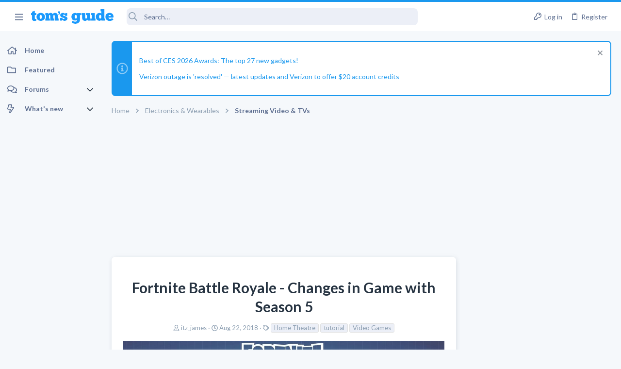

--- FILE ---
content_type: text/css; charset=utf-8
request_url: https://forums.tomsguide.com/css.php?css=public%3Aextra.less&s=19&l=1&d=1765204494&k=1efcdd6b9239e0c361e0dcfcef3ba19640dc9234
body_size: 570
content:
@charset "UTF-8";

/********* public:extra.less ********/
/* Passkey: Fix color styling */
.button-text #icon-passkey-key,
.button-text #icon-passkey-head,
.button-text #icon-passkey-body {
  fill: #1A98EE !important;
}
.button.button--provider--passkey .button-text {
  gap: 4px;
}
.message-signature .bbWrapper .bbImage {
  max-width: 1000px;
  max-height: 200px;
  overflow-x: auto;
  overflow-y: auto;
}
.button.button--provider--microsoft > .button-text:before,
button.button a.button.button--provider--microsoft > .button-text:before {
  content: "\F0372" !important;
}
/* OP icon: alignment + spacing fix (scoped to message user details) */
.message-user .message-userDetails > .uix_originalPoster__icon {
  display: inline-block;
  margin: 0 !important;
  /* nuke theme spacing */
  padding: 0 !important;
  vertical-align: middle;
  position: relative;
  left: -6px;
  /* pull closer; tweak -4px…-8px */
  line-height: 1;
}
/* Remove FA's fixed-width box that causes the right push */
.message-user .uix_originalPoster__icon .fa--xf {
  width: auto !important;
  min-width: 0 !important;
  text-align: left !important;
  margin: 0 !important;
  padding: 0 !important;
}
/* Also remove any pseudo placeholder FA adds */
.message-user .uix_originalPoster__icon .fa--xf::before {
  content: none !important;
}
/* Normalize both FA+MDI/SVG rendering */
.message-user .uix_originalPoster__icon i,
.message-user .uix_originalPoster__icon .mdi {
  display: inline-block;
  line-height: 1;
  vertical-align: middle;
}
.message-user .uix_originalPoster__icon svg {
  display: block;
  width: 1em;
  height: 1em;
  vertical-align: middle;
}